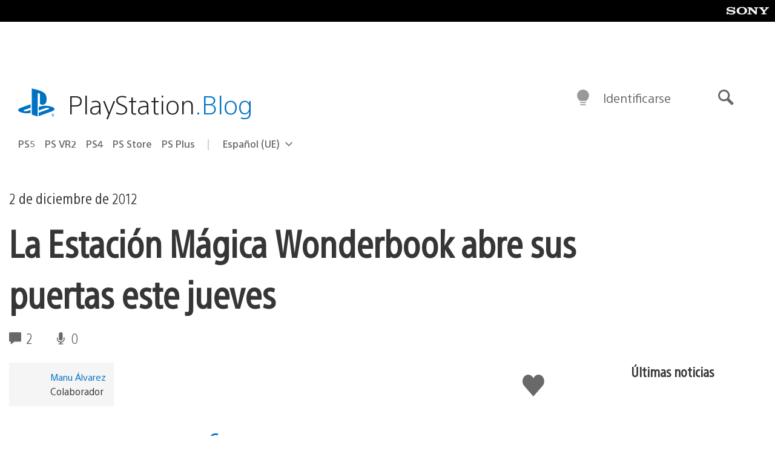

--- FILE ---
content_type: application/x-javascript;charset=utf-8
request_url: https://smetrics.aem.playstation.com/id?d_visid_ver=5.5.0&d_fieldgroup=A&mcorgid=BD260C0F53C9733E0A490D45%40AdobeOrg&mid=45274189523661998044162789704156688703&ts=1769045147272
body_size: -41
content:
{"mid":"45274189523661998044162789704156688703"}